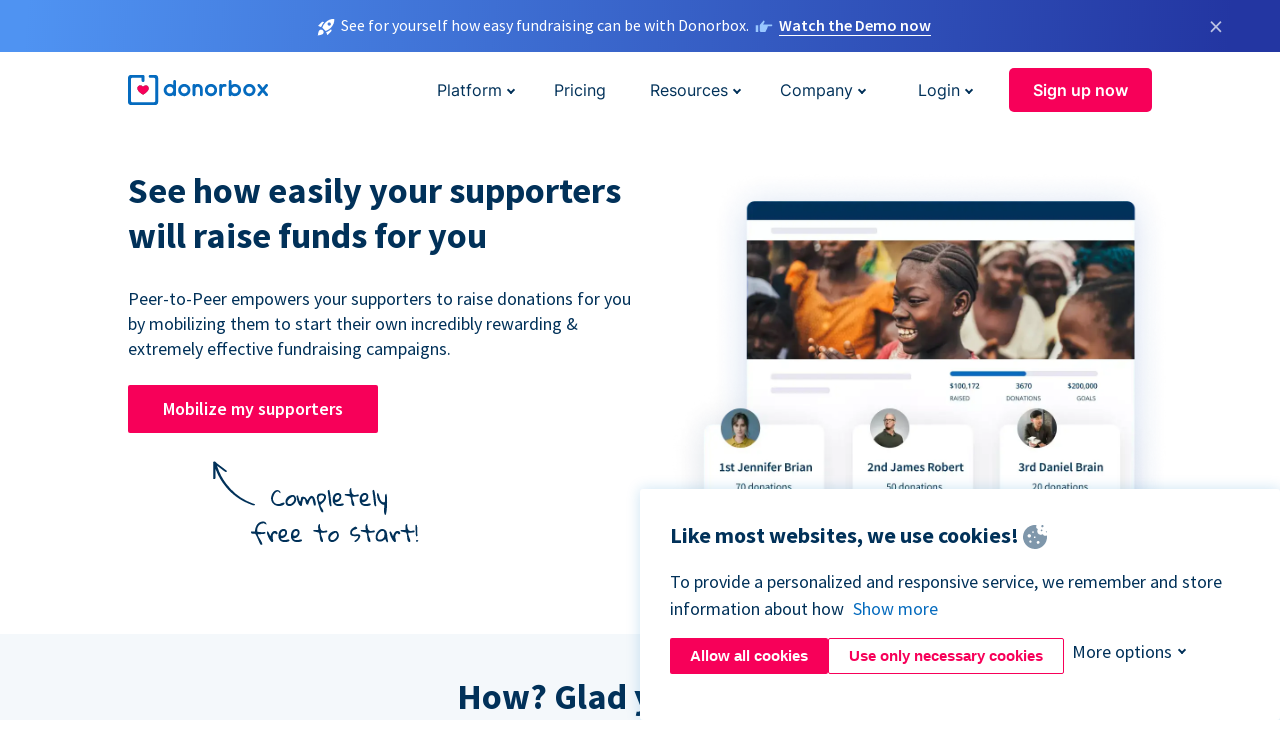

--- FILE ---
content_type: text/html; charset=utf-8
request_url: https://donorbox.org/peer-to-peer-fundraising?original_url=https%3A%2F%2Fdonorbox.org%2F%3Futm_source%3DPoweredby%26utm_campaign%3DAaron%2BFund%26utm_content%3D37356%26utm_org%3DAaron%2BM.%2BStone%2BMemorial%2BFund&utm_campaign=Aaron+Fund&utm_content=37356&utm_source=Poweredby
body_size: 13249
content:
<!DOCTYPE html><html lang="en"><head><link rel="preconnect" href="https://www.googletagmanager.com"/><link rel="preconnect" href="https://google.com"/><link rel="preconnect" href="https://googleads.g.doubleclick.net"/><link rel="preconnect" href="https://www.facebook.com"/><link rel="preconnect" href="https://connect.facebook.net"/><link rel="preconnect" href="https://cdn.heapanalytics.com"/><link rel="dns-prefetch" href="https://www.googletagmanager.com"/><link rel="dns-prefetch" href="https://google.com"/><link rel="dns-prefetch" href="https://googleads.g.doubleclick.net"/><link rel="dns-prefetch" href="https://www.facebook.com"/><link rel="dns-prefetch" href="https://connect.facebook.net"/><link rel="dns-prefetch" href="https://cdn.heapanalytics.com"/><script>
  (function(w,d,s,l,i){w[l]=w[l]||[];w[l].push({'gtm.start':
      new Date().getTime(),event:'gtm.js'});var f=d.getElementsByTagName(s)[0],
    j=d.createElement(s),dl=l!='dataLayer'?'&l='+l:'';j.async=true;j.src=
    'https://www.googletagmanager.com/gtm.js?id='+i+dl;f.parentNode.insertBefore(j,f);
  })(window,document,'script','dataLayer','GTM-NWL3C83');
</script><script type="text/javascript" id="hs-script-loader" async defer src="//js.hs-scripts.com/7947408.js"></script><meta charset="utf-8"/><link rel="canonical" href="https://donorbox.org/peer-to-peer-fundraising"/><title>Peer to Peer Fundraising Platform Made Simple - Start with Donorbox</title><meta name="viewport" content="initial-scale=1.0"/><meta name="description" content="Improve your fundraising campaigns with peer-to-peer fundraising! Encourage your supporters to amplify the impact of your donations and initiatives."/><meta name="keywords" content="Peer to Peer Fundraising, Peer to Peer fundraising platform, Peer to Peer fundraising software"/><meta property="og:type" content="website"/><meta property="og:site_name" content="Donorbox"/><meta property="og:title" content="Peer to Peer Fundraising Platform Made Simple - Start with Donorbox"/><meta property="og:description" content="Improve your fundraising campaigns with peer-to-peer fundraising! Encourage your supporters to amplify the impact of your donations and initiatives."/><meta property="og:image" content="https://donorbox.org/landing_pages_assets/new-landing-pages/meta-images/home-7f2d68aaa66ab38667597d199072cb7cfc72fddee878fe425c74f91f17e1bd47.jpg"/><meta name="twitter:title" content="Peer to Peer Fundraising Platform Made Simple - Start with Donorbox"/><meta name="twitter:description" content="Improve your fundraising campaigns with peer-to-peer fundraising! Encourage your supporters to amplify the impact of your donations and initiatives."/><meta name="twitter:image" content="https://donorbox.org/landing_pages_assets/new-landing-pages/meta-images/home-7f2d68aaa66ab38667597d199072cb7cfc72fddee878fe425c74f91f17e1bd47.jpg"/><meta name="twitter:card" content="summary_large_image"><link rel="manifest" href="/manifest.json"/><meta name="theme-color" content="#ffffff"/><meta name="msapplication-TileColor" content="#ffffff"/><meta name="msapplication-TileImage" content="/ms-icon-144x144.png"/><link rel="icon" type="image/x-icon" href="/favicon-16x16.png" sizes="16x16"/><link rel="icon" type="image/x-icon" href="/favicon-32x32.png" sizes="32x32"/><link rel="icon" type="image/x-icon" href="/favicon-96x96.png" sizes="96x96"/><link rel="apple-touch-icon" sizes="57x57" href="/apple-icon-57x57.png"/><link rel="apple-touch-icon" sizes="60x60" href="/apple-icon-60x60.png"/><link rel="apple-touch-icon" sizes="72x72" href="/apple-icon-72x72.png"/><link rel="apple-touch-icon" sizes="76x76" href="/apple-icon-76x76.png"/><link rel="apple-touch-icon" sizes="114x114" href="/apple-icon-114x114.png"/><link rel="apple-touch-icon" sizes="120x120" href="/apple-icon-120x120.png"/><link rel="apple-touch-icon" sizes="144x144" href="/apple-icon-144x144.png"/><link rel="apple-touch-icon" sizes="152x152" href="/apple-icon-152x152.png"/><link rel="apple-touch-icon" sizes="180x180" href="/apple-icon-180x180.png"/><link rel="icon" type="image/png" sizes="192x192" href="/android-icon-192x192.png"/><!--[if IE]><link href="/landing_pages_assets/sans-pro/regular-1b01f058419a6785ee98b1de8a8604871d53552aa677b16f401d440def8e8a83.eot" as="font" crossorigin="anonymous"><link href="/landing_pages_assets/sans-pro/semibold-048f420980b42d9b3569a8ea826e9ba97b0d882b56ce5a20e3d9acabe1fb7214.eot" as="font" crossorigin="anonymous"><link href="/landing_pages_assets/sans-pro/bold-d5374547beba86fc76521d5b16944f8ad313b955b65b28d4b89aa61a0f0cbb0d.eot" as="font" crossorigin="anonymous"><![endif]--><link rel="preload" href="/landing_pages_assets/sans-pro/regular-506df6d11eb8bd950dea2b0b1e69397bc4410daeec6ba5aab4ad41e3386996d2.woff2" as="font" type="font/woff2" crossorigin="anonymous" fetchpriority="high"><link rel="preload" href="/landing_pages_assets/sans-pro/semibold-2b125f39737026068a5de4414fdd71a08ad6b3ea0e8e5f5bc97fa5607fdc3937.woff2" as="font" type="font/woff2" crossorigin="anonymous" fetchpriority="high"><link rel="preload" href="/landing_pages_assets/sans-pro/bold-6f023c1792d701dc7e4b79d25d86adf69729fff2700c4eb85b1dcb0d33fbe5c4.woff2" as="font" type="font/woff2" crossorigin="anonymous" fetchpriority="high"><link rel="stylesheet preload" href="/landing_pages_assets/application-1670ab9912a1310ac2cc1e60aa92ded4010d45d314c8e2ec635210bf398ee762.css" media="all" as="style"/><!--[if lt IE 9]><script src="/landing_pages_assets/html5shiv.min-d9d619c5ff86e7cd908717476b6b86ecce6faded164984228232ac9ba2ccbf54.js" defer="defer"></script><link rel="stylesheet preload" href="/landing_pages_assets/application-ie-6348f8c6e18cc67ca7ffb537dc32222cdad4817d60777f38383a51934ae80c61.css" media="all" as="style"/><![endif]--><link rel="stylesheet preload" href="/landing_pages_assets/application-safari-918323572d70c4e57c897471611ef8e889c75652c5deff2b20b3aa5fe0856642.css" media="all" as="style"/><script type="application/ld+json">
{
  "@context": "https://schema.org",
  "@type": "FAQPage",
  "mainEntity": [{
    "@type": "Question",
    "name": "How does peer-to-peer fundraising work?",
    "acceptedAnswer": {
      "@type": "Answer",
      "text": "Have you noticed that you’re more likely to buy an item if a friend or family member recommends it? That is precisely how peer-to-peer fundraising works! <br><br> Nonprofits set up fundraising campaigns - typically for specific programs and projects - and then encourage supporters to create their fundraising page connected to this campaign. These peer-to-peer fundraisers then share their pages with their networks, spreading awareness and bringing in new donors. <br><br> Donorbox makes this easy with customizable donation pages for nonprofits and donors. Donors can easily create their own fundraising pages, share how they’ve been impacted by the organization, and include pictures of them at a fundraising event or volunteer activity. After hearing about their friend or family member’s involvement with your nonprofit, people will be more likely to visit your website, learn about your cause and programs, and give!"
    }
  },{
    "@type": "Question",
    "name": "Why is Donorbox an effective peer-to-peer fundraising platform?",
    "acceptedAnswer": {
      "@type": "Answer",
      "text": "Donorbox stands out from competitors with an innovative peer-to-peer fundraising platform for all. The company provides free webpage hosting for organizations and individuals without a website and step-by-step onboarding instructions to ensure success. <br><br> With no set-up fees, monthly fees, or contracts, Donorbox’s peer-to-peer fundraising platform is affordable and accessible while still offering powerful tools that help you raise more for your mission. In only a few simple steps, your nonprofit can create a campaign to share with supporters."
    }
  },{
    "@type": "Question",
    "name": "How do my supporters sign up to fundraise on my behalf?",
    "acceptedAnswer": {
      "@type": "Answer",
      "text": "Donorbox makes it easy for donors and volunteers to set up their own campaign page and fundraise on your behalf. After creating your organization’s campaign, click on the “Invite Fundraisers” button, and you’ll be taken to your fundraisers list. Choose the supporters you think best fit this role and invite them with a simple click of the button. <br><br> Your donors will receive an email invitation with a link to create their own campaign fundraising page. They can choose a fundraising goal and add pictures and stories about why they support your cause and campaign. Now, they’re ready to share their page via email and social media and watch the donations come in! <br><br> You also have the option to allow anyone to sign up to fundraise for your organization by adding an “I want to fundraise for this” button to your campaign. Your nonprofit still has the option to review and approve any fundraisers who wish to join your ranks!"
    }
  },{
    "@type": "Question",
    "name": "How can I encourage supporters to fundraise on my behalf?",
    "acceptedAnswer": {
      "@type": "Answer",
      "text": "Before you start, it’s best to personally reach out to a handful of supporters you think would be good at this type of campaign. After that, you can invite all of your donors and volunteers to become fundraisers with an email and link to set up their own campaign page. Make it easy for these individuals to set up a fundraising page with training, onboarding, and fundraising templates. <br><br> Entice more participation with fundraising games and competitions that offer prizes to the fundraiser that raises the most and collects the most donations! <br><br> Once your campaign begins, track your success and make sure you send regular updates on how the campaign is doing, who is winning any competitions, and any changes or newsworthy information on your programs. <br><br> Don’t forget to thank your fundraisers and donors when the campaign ends. Let them know how much they helped raise and how that will impact the cause and your organization!"
    }
  }]
}
</script><script type="application/ld+json">
    {
      "@context": "https://schema.org/",
      "@type": "WebApplication",
      "applicationCategory": "https://schema.org/WebApplication",
      "name": "Donorbox",
      "operatingSystem": "all",
      "screenshot": "'https://donorbox.org/donation-form-1.png') %>",
      "creator": {
        "@type": "Organization",
        "url":"https://donorbox.org/",
        "name": "Donorbox",
        "logo": {
          "@type":"ImageObject",
          "url":"https://donorbox.org/landing_pages_assets/new-landing-pages/donorbox-logo-f8e4c600e9059ec561ebaa2c74695f32b6f344fdb23207623632b1400a76d27f.svg"
        }
      },
      "aggregateRating": {
        "@type": "AggregateRating",
        "ratingValue": "4.85",
        "reviewCount": "191"
      },
      "offers": {
        "@type": "AggregateOffer",
        "offeredBy": {
          "@type": "Organization",
          "name":"Donorbox"
        },
        "lowPrice": 0,
        "highPrice": 475,
        "offerCount": 4,
        "priceCurrency": "USD",
        "priceSpecification": [
          {
            "@type": "UnitPriceSpecification",
            "price": 0,
            "priceCurrency": "USD",
            "name": "Donorbox Grow Standard"
          },
          {
            "@type": "UnitPriceSpecification",
            "price": 139,
            "priceCurrency": "USD",
            "name": "Donorbox Grow Pro"
          },
          {
            "@type": "UnitPriceSpecification",
            "price": 250,
            "priceCurrency": "USD",
            "name": "Donorbox Premium Edge"
          },
          {
            "@type": "UnitPriceSpecification",
            "price": 475,
            "priceCurrency": "USD",
            "name": "Donorbox Premium Signature"
          }
        ]
      }
    }
  </script><script type="text/javascript">
  var kjs = window.kjs || function (a) {
    var c = { apiKey: a.apiKey };
    var d = document;
    setTimeout(function () {
      var b = d.createElement("script");
      b.src = a.url || "https://cdn.kiflo.com/k.js", d.getElementsByTagName("script")[0].parentNode.appendChild(b)
    });
    return c;
  }({ apiKey: "9c8f407a-8b34-4e16-b4c3-7933b4d7757e" });
</script></head><body id="application_peer_to_peer_fundraising" class="application peer_to_peer_fundraising en" data-namespace="" data-controller="application" data-action="peer_to_peer_fundraising" data-locale="en"><noscript><iframe src="https://www.googletagmanager.com/ns.html?id=GTM-NWL3C83" height="0" width="0" style="display:none;visibility:hidden"></iframe></noscript><div id="sticky_bar" class="sticky-nav-bar d-none"><p><img alt="See for yourself how easy fundraising can be with Donorbox." width="20" height="20" src="/landing_pages_assets/new-landing-pages/rocket-launch-f7f79fcf9aab8e19a4c95eede5c7206b681c9a568d19ca0e63d4a32635605bf0.svg"/><span>See for yourself how easy fundraising can be with Donorbox.</span><img id="right_hand_icon" alt="See for yourself how easy fundraising can be with Donorbox." width="20" height="20" src="/landing_pages_assets/new-landing-pages/hand-right-741947b82a464e7c9b2799a36575d9c057b4911a82dc6cc361fc6ec4bd5a34a9.svg"/><a target="_blank" rel="nofollow" href="https://donorbox.org/on-demand-demo-form/?utm_campaign=topbar">Watch the Demo now</a></p><div><span id="sticky_bar_close_icon">&times;</span></div></div><header id="app_header" class="en"><a id="donorbox_logo" href="/?original_url=https%3A%2F%2Fdonorbox.org%2F%3Futm_source%3DPoweredby%26utm_campaign%3DAaron%2BFund%26utm_content%3D37356%26utm_org%3DAaron%2BM.%2BStone%2BMemorial%2BFund&amp;utm_campaign=Aaron+Fund&amp;utm_content=37356&amp;utm_source=Poweredby"><img title="Donorbox logo" alt="Donorbox logo" width="140" height="40" onerror="this.src=&#39;https://donorbox-www.herokuapp.com/landing_pages_assets/new-landing-pages/donorbox-logo-b007498227b575bbca83efad467e73805837c02601fc3d2da33ab7fc5772f1d0.svg&#39;" src="/landing_pages_assets/new-landing-pages/donorbox-logo-b007498227b575bbca83efad467e73805837c02601fc3d2da33ab7fc5772f1d0.svg"/></a><input id="menu_toggle" type="checkbox" name="menu_toggle" aria-label="Toggle menu"><label for="menu_toggle" aria-label="Toggle menu"></label><nav><div id="nav_dropdown_platform" aria-labelledby="nav_platform_menu_title"><p id="nav_platform_menu_title" class="menu_title"><a href="javascript:void(0)">Platform</a></p><div class="submenu"><ul id="features_nav_list"><li><p>Fundrasing Features</p></li><li><a data-icon="all-features" href="/features?original_url=https%3A%2F%2Fdonorbox.org%2F%3Futm_source%3DPoweredby%26utm_campaign%3DAaron%2BFund%26utm_content%3D37356%26utm_org%3DAaron%2BM.%2BStone%2BMemorial%2BFund&amp;utm_campaign=Aaron+Fund&amp;utm_content=37356&amp;utm_source=Poweredby">All features</a></li><li><a data-icon="quick-donate" href="/quick-donate?original_url=https%3A%2F%2Fdonorbox.org%2F%3Futm_source%3DPoweredby%26utm_campaign%3DAaron%2BFund%26utm_content%3D37356%26utm_org%3DAaron%2BM.%2BStone%2BMemorial%2BFund&amp;utm_campaign=Aaron+Fund&amp;utm_content=37356&amp;utm_source=Poweredby">QuickDonate™ Donor Portal</a></li><li><a data-icon="donation-forms" href="/donation-forms?original_url=https%3A%2F%2Fdonorbox.org%2F%3Futm_source%3DPoweredby%26utm_campaign%3DAaron%2BFund%26utm_content%3D37356%26utm_org%3DAaron%2BM.%2BStone%2BMemorial%2BFund&amp;utm_campaign=Aaron+Fund&amp;utm_content=37356&amp;utm_source=Poweredby">Donation Forms</a></li><li><a data-icon="events" href="/events?original_url=https%3A%2F%2Fdonorbox.org%2F%3Futm_source%3DPoweredby%26utm_campaign%3DAaron%2BFund%26utm_content%3D37356%26utm_org%3DAaron%2BM.%2BStone%2BMemorial%2BFund&amp;utm_campaign=Aaron+Fund&amp;utm_content=37356&amp;utm_source=Poweredby">Events</a></li><li><a data-icon="donation-pages" href="/donation-pages?original_url=https%3A%2F%2Fdonorbox.org%2F%3Futm_source%3DPoweredby%26utm_campaign%3DAaron%2BFund%26utm_content%3D37356%26utm_org%3DAaron%2BM.%2BStone%2BMemorial%2BFund&amp;utm_campaign=Aaron+Fund&amp;utm_content=37356&amp;utm_source=Poweredby">Donation Pages</a></li><li><a data-icon="recurring-donations" href="/recurring-donations?original_url=https%3A%2F%2Fdonorbox.org%2F%3Futm_source%3DPoweredby%26utm_campaign%3DAaron%2BFund%26utm_content%3D37356%26utm_org%3DAaron%2BM.%2BStone%2BMemorial%2BFund&amp;utm_campaign=Aaron+Fund&amp;utm_content=37356&amp;utm_source=Poweredby">Recurring Donations</a></li><li><a data-icon="p2p" href="/peer-to-peer-fundraising?original_url=https%3A%2F%2Fdonorbox.org%2F%3Futm_source%3DPoweredby%26utm_campaign%3DAaron%2BFund%26utm_content%3D37356%26utm_org%3DAaron%2BM.%2BStone%2BMemorial%2BFund&amp;utm_campaign=Aaron+Fund&amp;utm_content=37356&amp;utm_source=Poweredby">Peer-to-Peer</a></li><li><a data-icon="donor-management" href="/donor-management?original_url=https%3A%2F%2Fdonorbox.org%2F%3Futm_source%3DPoweredby%26utm_campaign%3DAaron%2BFund%26utm_content%3D37356%26utm_org%3DAaron%2BM.%2BStone%2BMemorial%2BFund&amp;utm_campaign=Aaron+Fund&amp;utm_content=37356&amp;utm_source=Poweredby">Donor Management</a></li><li><a data-icon="memberships" href="/memberships?original_url=https%3A%2F%2Fdonorbox.org%2F%3Futm_source%3DPoweredby%26utm_campaign%3DAaron%2BFund%26utm_content%3D37356%26utm_org%3DAaron%2BM.%2BStone%2BMemorial%2BFund&amp;utm_campaign=Aaron+Fund&amp;utm_content=37356&amp;utm_source=Poweredby">Memberships</a></li><li><a data-icon="text-to-give" href="/text-to-give?original_url=https%3A%2F%2Fdonorbox.org%2F%3Futm_source%3DPoweredby%26utm_campaign%3DAaron%2BFund%26utm_content%3D37356%26utm_org%3DAaron%2BM.%2BStone%2BMemorial%2BFund&amp;utm_campaign=Aaron+Fund&amp;utm_content=37356&amp;utm_source=Poweredby">Text-to-Give</a></li><li><a data-icon="crowdfunding" href="/crowdfunding-platform?original_url=https%3A%2F%2Fdonorbox.org%2F%3Futm_source%3DPoweredby%26utm_campaign%3DAaron%2BFund%26utm_content%3D37356%26utm_org%3DAaron%2BM.%2BStone%2BMemorial%2BFund&amp;utm_campaign=Aaron+Fund&amp;utm_content=37356&amp;utm_source=Poweredby">Crowdfunding</a></li></ul><ul id="products_nav_list"><li><p>Product</p></li><li><a data-icon="crm" href="/nonprofit-crm?original_url=https%3A%2F%2Fdonorbox.org%2F%3Futm_source%3DPoweredby%26utm_campaign%3DAaron%2BFund%26utm_content%3D37356%26utm_org%3DAaron%2BM.%2BStone%2BMemorial%2BFund&amp;utm_campaign=Aaron+Fund&amp;utm_content=37356&amp;utm_source=Poweredby">CRM</a></li><li><a data-icon="donorbox-live" href="/live-kiosk?original_url=https%3A%2F%2Fdonorbox.org%2F%3Futm_source%3DPoweredby%26utm_campaign%3DAaron%2BFund%26utm_content%3D37356%26utm_org%3DAaron%2BM.%2BStone%2BMemorial%2BFund&amp;utm_campaign=Aaron+Fund&amp;utm_content=37356&amp;utm_source=Poweredby">Donorbox Live™ Kiosk</a></li><li><a data-icon="tap-to-donate" href="/tap-to-donate?original_url=https%3A%2F%2Fdonorbox.org%2F%3Futm_source%3DPoweredby%26utm_campaign%3DAaron%2BFund%26utm_content%3D37356%26utm_org%3DAaron%2BM.%2BStone%2BMemorial%2BFund&amp;utm_campaign=Aaron+Fund&amp;utm_content=37356&amp;utm_source=Poweredby">Tap to Donate</a></li><li><a data-icon="jay-ai" href="/jay-ai?original_url=https%3A%2F%2Fdonorbox.org%2F%3Futm_source%3DPoweredby%26utm_campaign%3DAaron%2BFund%26utm_content%3D37356%26utm_org%3DAaron%2BM.%2BStone%2BMemorial%2BFund&amp;utm_campaign=Aaron+Fund&amp;utm_content=37356&amp;utm_source=Poweredby">Jay·AI</a></li><li><a data-icon="integrations" href="/integrations?original_url=https%3A%2F%2Fdonorbox.org%2F%3Futm_source%3DPoweredby%26utm_campaign%3DAaron%2BFund%26utm_content%3D37356%26utm_org%3DAaron%2BM.%2BStone%2BMemorial%2BFund&amp;utm_campaign=Aaron+Fund&amp;utm_content=37356&amp;utm_source=Poweredby">Integrations</a></li></ul><div id="premium_nav_block"><img alt="Premium" width="255" height="30" src="/landing_pages_assets/new-landing-pages/top-header/donorbox-premium-logo-8d6bede1eb7846c4ee4690f7bf7bb979b01a5fedd4905af9bcb73886af2153bf.svg"/><dl><dt>Unleash Your Donation Potential</dt><dd> Personalized support and advanced tools to maximize your impact. <a class="learn-more-link" href="/premium?original_url=https%3A%2F%2Fdonorbox.org%2F%3Futm_source%3DPoweredby%26utm_campaign%3DAaron%2BFund%26utm_content%3D37356%26utm_org%3DAaron%2BM.%2BStone%2BMemorial%2BFund&amp;utm_campaign=Aaron+Fund&amp;utm_content=37356&amp;utm_source=Poweredby">Learn More</a></dd></dl></div></div></div><a id="nav_link_pricing" href="/pricing?original_url=https%3A%2F%2Fdonorbox.org%2F%3Futm_source%3DPoweredby%26utm_campaign%3DAaron%2BFund%26utm_content%3D37356%26utm_org%3DAaron%2BM.%2BStone%2BMemorial%2BFund&amp;utm_campaign=Aaron+Fund&amp;utm_content=37356&amp;utm_source=Poweredby">Pricing</a><div id="nav_dropdown_resources" aria-labelledby="nav_resources_menu_title"><p id="nav_resources_menu_title" class="menu_title"><a href="javascript:void(0)">Resources</a></p><div class="submenu"><ul id="learning_nav_list"><li><p>Learn</p></li><li><a target="_blank" data-icon="blog" href="https://donorbox.org/nonprofit-blog">Blog</a></li><li><a target="_blank" rel="external noopener" data-icon="template" href="https://library.donorbox.org/">Guides &amp; Templates</a></li><li><a target="_blank" rel="external noopener" data-icon="webinars" href="https://webinars.donorbox.org/">Webinars</a></li><li><a data-icon="case-studies" href="/case-studies?original_url=https%3A%2F%2Fdonorbox.org%2F%3Futm_source%3DPoweredby%26utm_campaign%3DAaron%2BFund%26utm_content%3D37356%26utm_org%3DAaron%2BM.%2BStone%2BMemorial%2BFund&amp;utm_campaign=Aaron+Fund&amp;utm_content=37356&amp;utm_source=Poweredby">Case Studies</a></li><li><a target="_blank" rel="external noopener" data-icon="podcast" href="https://podcasts.apple.com/us/podcast/the-nonprofit-podcast/id1483848924">Podcast</a></li></ul><ul id="use_cases_nav_list"><li><p>Donorbox for</p></li><li><a href="/animal-fundraising?original_url=https%3A%2F%2Fdonorbox.org%2F%3Futm_source%3DPoweredby%26utm_campaign%3DAaron%2BFund%26utm_content%3D37356%26utm_org%3DAaron%2BM.%2BStone%2BMemorial%2BFund&amp;utm_campaign=Aaron+Fund&amp;utm_content=37356&amp;utm_source=Poweredby">Animal Welfare</a></li><li><a href="/arts-fundraising?original_url=https%3A%2F%2Fdonorbox.org%2F%3Futm_source%3DPoweredby%26utm_campaign%3DAaron%2BFund%26utm_content%3D37356%26utm_org%3DAaron%2BM.%2BStone%2BMemorial%2BFund&amp;utm_campaign=Aaron+Fund&amp;utm_content=37356&amp;utm_source=Poweredby">Arts &amp; Culture</a></li><li><a href="/church-fundraising?original_url=https%3A%2F%2Fdonorbox.org%2F%3Futm_source%3DPoweredby%26utm_campaign%3DAaron%2BFund%26utm_content%3D37356%26utm_org%3DAaron%2BM.%2BStone%2BMemorial%2BFund&amp;utm_campaign=Aaron+Fund&amp;utm_content=37356&amp;utm_source=Poweredby">Christianity</a></li><li><a href="/university-fundraising?original_url=https%3A%2F%2Fdonorbox.org%2F%3Futm_source%3DPoweredby%26utm_campaign%3DAaron%2BFund%26utm_content%3D37356%26utm_org%3DAaron%2BM.%2BStone%2BMemorial%2BFund&amp;utm_campaign=Aaron+Fund&amp;utm_content=37356&amp;utm_source=Poweredby">Education</a></li><li><a href="/fundraising-for-islamic-charities?original_url=https%3A%2F%2Fdonorbox.org%2F%3Futm_source%3DPoweredby%26utm_campaign%3DAaron%2BFund%26utm_content%3D37356%26utm_org%3DAaron%2BM.%2BStone%2BMemorial%2BFund&amp;utm_campaign=Aaron+Fund&amp;utm_content=37356&amp;utm_source=Poweredby">Islam</a></li><li><a href="/jewish-fundraising?original_url=https%3A%2F%2Fdonorbox.org%2F%3Futm_source%3DPoweredby%26utm_campaign%3DAaron%2BFund%26utm_content%3D37356%26utm_org%3DAaron%2BM.%2BStone%2BMemorial%2BFund&amp;utm_campaign=Aaron+Fund&amp;utm_content=37356&amp;utm_source=Poweredby">Judaism</a></li><li><a href="/journalism-fundraising?original_url=https%3A%2F%2Fdonorbox.org%2F%3Futm_source%3DPoweredby%26utm_campaign%3DAaron%2BFund%26utm_content%3D37356%26utm_org%3DAaron%2BM.%2BStone%2BMemorial%2BFund&amp;utm_campaign=Aaron+Fund&amp;utm_content=37356&amp;utm_source=Poweredby">Journalism</a></li><li><a href="/medical-research-fundraising?original_url=https%3A%2F%2Fdonorbox.org%2F%3Futm_source%3DPoweredby%26utm_campaign%3DAaron%2BFund%26utm_content%3D37356%26utm_org%3DAaron%2BM.%2BStone%2BMemorial%2BFund&amp;utm_campaign=Aaron+Fund&amp;utm_content=37356&amp;utm_source=Poweredby">Healthcare</a></li><li><a href="/political-fundraising?original_url=https%3A%2F%2Fdonorbox.org%2F%3Futm_source%3DPoweredby%26utm_campaign%3DAaron%2BFund%26utm_content%3D37356%26utm_org%3DAaron%2BM.%2BStone%2BMemorial%2BFund&amp;utm_campaign=Aaron+Fund&amp;utm_content=37356&amp;utm_source=Poweredby">Politics</a></li><li><a href="/temple-fundraising?original_url=https%3A%2F%2Fdonorbox.org%2F%3Futm_source%3DPoweredby%26utm_campaign%3DAaron%2BFund%26utm_content%3D37356%26utm_org%3DAaron%2BM.%2BStone%2BMemorial%2BFund&amp;utm_campaign=Aaron+Fund&amp;utm_content=37356&amp;utm_source=Poweredby">Temples</a></li></ul><ul id="support_nav_list"><li><p>Support</p></li><li><a target="_blank" rel="external noopener" data-icon="onboarding" href="https://academy.donorbox.org/p/donorbox-onboarding">Onboarding Guide</a></li><li><a target="_blank" rel="external noopener" data-icon="help-center" href="https://donorbox.zendesk.com/hc/en-us">Help Center</a></li><li><a data-icon="contact-us" href="/contact?original_url=https%3A%2F%2Fdonorbox.org%2F%3Futm_source%3DPoweredby%26utm_campaign%3DAaron%2BFund%26utm_content%3D37356%26utm_org%3DAaron%2BM.%2BStone%2BMemorial%2BFund&amp;utm_campaign=Aaron+Fund&amp;utm_content=37356&amp;utm_source=Poweredby">Contact Us</a></li><li><a data-icon="sales" href="/contact-sales?original_url=https%3A%2F%2Fdonorbox.org%2F%3Futm_source%3DPoweredby%26utm_campaign%3DAaron%2BFund%26utm_content%3D37356%26utm_org%3DAaron%2BM.%2BStone%2BMemorial%2BFund&amp;utm_campaign=Aaron+Fund&amp;utm_content=37356&amp;utm_source=Poweredby">Sales</a></li><li><a data-icon="security" href="/security?original_url=https%3A%2F%2Fdonorbox.org%2F%3Futm_source%3DPoweredby%26utm_campaign%3DAaron%2BFund%26utm_content%3D37356%26utm_org%3DAaron%2BM.%2BStone%2BMemorial%2BFund&amp;utm_campaign=Aaron+Fund&amp;utm_content=37356&amp;utm_source=Poweredby">Security</a></li></ul><div id="nav_feature_blog_post"><article><p>FEATURED BLOG POST</p><a target="_blank" rel="external noopener" href="https://donorbox.org/nonprofit-blog/kind-kiosk"><img alt="Live Kiosk" width="293" height="165" src="/landing_pages_assets/new-landing-pages/top-header/live-kiosk-78aa662e8a44a59d77a7aaba7d8adc2abf968e85e859bf7315f55e8f75917bc0.png"/><dl><dt>Donorbox Live™ Kiosk vs. Kind Kiosk</dt><dd>Looking for the best donation kiosk solution for your organization?</dd></dl></a></article></div></div></div><div id="nav_dropdown_company" aria-labelledby="nav_company_menu_title"><p id="nav_company_menu_title" class="menu_title"><a href="javascript:void(0)">Company</a></p><div class="submenu"><ul><li><a href="/about-us?original_url=https%3A%2F%2Fdonorbox.org%2F%3Futm_source%3DPoweredby%26utm_campaign%3DAaron%2BFund%26utm_content%3D37356%26utm_org%3DAaron%2BM.%2BStone%2BMemorial%2BFund&amp;utm_campaign=Aaron+Fund&amp;utm_content=37356&amp;utm_source=Poweredby">About Us</a></li><li><a target="_blank" rel="external noopener" href="https://boards.greenhouse.io/donorbox">Careers</a></li><li><a href="/affiliate-partner-program?original_url=https%3A%2F%2Fdonorbox.org%2F%3Futm_source%3DPoweredby%26utm_campaign%3DAaron%2BFund%26utm_content%3D37356%26utm_org%3DAaron%2BM.%2BStone%2BMemorial%2BFund&amp;utm_campaign=Aaron+Fund&amp;utm_content=37356&amp;utm_source=Poweredby">Partnerships</a></li></ul></div></div><div id="nav_dropdown_login" aria-labelledby="nav_login_menu_title"><p id="nav_login_menu_title" class="menu_title"><a href="javascript:void(0)">Login</a></p><div class="submenu"><ul><li><a id="nav_menu_org_signin_link" href="https://donorbox.org/org_session/new">Org Login</a></li><li><a id="nav_menu_donor_signin_link" href="https://donorbox.org/user_session/new">Donor Login</a></li></ul></div></div><a id="nav_menu_org_signup_link" role="button" class="button" href="https://donorbox.org/orgs/new?original_url=https%3A%2F%2Fdonorbox.org%2F%3Futm_source%3DPoweredby%26utm_campaign%3DAaron%2BFund%26utm_content%3D37356%26utm_org%3DAaron%2BM.%2BStone%2BMemorial%2BFund&amp;utm_campaign=Aaron+Fund&amp;utm_content=37356&amp;utm_source=Poweredby">Sign up now</a></nav></header><main><section id="donorbox_peer_to_peer_fundraising" class="state_of_the_art"><h1>See how easily your supporters will raise funds for you</h1><p>Peer-to-Peer empowers your supporters to raise donations for you by mobilizing them to start their own incredibly rewarding &amp; extremely effective fundraising campaigns.</p><a role="button" class="button signup-for-free-button" href="https://donorbox.org/orgs/new?original_url=https%3A%2F%2Fdonorbox.org%2F%3Futm_source%3DPoweredby%26utm_campaign%3DAaron%2BFund%26utm_content%3D37356%26utm_org%3DAaron%2BM.%2BStone%2BMemorial%2BFund&amp;utm_campaign=Aaron+Fund&amp;utm_content=37356&amp;utm_source=Poweredby">Mobilize my supporters</a><img src="/landing_pages_blobs/images/home/free-to-start-up.svg" class="skip-lazy free-to-start" width="241" height="123" title="Free to start" alt="Free to start"/><picture><source type="image/webp" srcset="/landing_pages_blobs/images/peer-to-peer/hero.webp "/><source type="image/png" srcset="/landing_pages_blobs/images/peer-to-peer/hero.png "/><img src="/landing_pages_blobs/images/peer-to-peer/hero.png" class="skip-lazy" width="412" height="420" title="Peer to Peer fundraising" alt="Peer to Peer fundraising"/></picture></section><section id="how_glad_you_asked"><h2>How? Glad you asked...</h2><article><h3>Your part</h3><p>You&#39;ll start a campaign—inviting supporters to create donation pages that share your mission and raise money for your cause.</p></article><article><h3>Their part</h3><p>Supporters will create fun, personalized donation pages—sharing them with friends, family, and co-workers.</p></article><article><h3>Our part</h3><p>Donorbox will not only supply you with free webpage hosting, we&#39;ll help guide your campaigns to success with onboarding emails, actionable courses, and ready-to-use templates.</p></article><a role="button" class="button signup-for-free-button" href="https://donorbox.org/orgs/new?original_url=https%3A%2F%2Fdonorbox.org%2F%3Futm_source%3DPoweredby%26utm_campaign%3DAaron%2BFund%26utm_content%3D37356%26utm_org%3DAaron%2BM.%2BStone%2BMemorial%2BFund&amp;utm_campaign=Aaron+Fund&amp;utm_content=37356&amp;utm_source=Poweredby">Turn my supporters into fundraisers</a></section><section id="tap_into_the_power_of_collective"><h2>The overworked nonprofit&#39;s way to more revenue</h2><h3>Do you feel stretched too thin on fundraising resources?</h3><p>Peer-to-Peer gives you the power to outsource a significant amount of your annual revenue. <br/> With a little work getting started, and helpful guidance from us, you'll be able to turn your supporters into fundraisers.</p><section id="invite_donors_to_fundraise_for_your_mission"><h3>Expand your network of donors</h3><p>Relying on the people you can reach alone means missing out on donations.</p><p>Peer-to-Peer gives you a way to reach people you would otherwise miss by casting a wider net to your supporters' friends, family, and coworkers.</p><picture><source type="image/webp" srcset="/landing_pages_blobs/images/peer-to-peer/fundraising-campaign.webp "/><source type="image/png" srcset="/landing_pages_blobs/images/peer-to-peer/fundraising-campaign.png "/><img src="/landing_pages_blobs/images/peer-to-peer/fundraising-campaign.png" loading="lazy" width="471" height="363" title="Expand your network of donors" alt="Expand your network of donors"/></picture></section><section id="throw_the_spotlight_on_your_cause"><h3>Let your supporters vouch for you</h3><p>Convincing donors to trust you with their money is a serious fundraising challenge.</p><p>Peer-to-Peer saves your organization from having to persuade each and every donor by letting your supporters vouch for you.</p><picture><source type="image/webp" srcset="/landing_pages_blobs/images/peer-to-peer/supporters.webp "/><source type="image/png" srcset="/landing_pages_blobs/images/peer-to-peer/supporters.png "/><img src="/landing_pages_blobs/images/peer-to-peer/supporters.png" loading="lazy" width="532" height="348" title="Let your supporters vouch for you" alt="Let your supporters vouch for you"/></picture></section><section id="power_up_with_sharability"><h3>Create a rewarding experience for all</h3><p>Engaging today's donors means making sure they feel a personal connection to your mission.</p><p>Peer-to-Peer lets supporters personalize their campaigns by adding photos, stories, goal-meters, and best of all sharing why your cause matters to them.</p><picture><source type="image/webp" srcset="/landing_pages_blobs/images/peer-to-peer/goal-meter.webp "/><source type="image/png" srcset="/landing_pages_blobs/images/peer-to-peer/goal-meter.png "/><img src="/landing_pages_blobs/images/peer-to-peer/goal-meter.png" loading="lazy" width="532" height="338" title="Create a rewarding experience for all" alt="Create a rewarding experience for all"/></picture></section></section><section id="supporters_to_amplify_impact"><h2>Uniting supporters to amplify impact</h2><p>Watch how Maya’s Hope uses Peer-to-Peer to fuel their mission.</p><div><video width="900" autoplay muted loop playsinline poster="/landing_pages_blobs/images/peer-to-peer/maya-video-thumbnail.png"><source src="/landing_pages_blobs/images/peer-to-peer/maya-video.mp4" type="video/mp4"><img src="/landing_pages_blobs/images/peer-to-peer/maya-video-thumbnail.png" width="1090" height="954" title="Uniting supporters to amplify impact" alt="Uniting supporters to amplify impact"></video><button type="button" id="supporters_to_amplify_video" class="video-popup-btn play-img" data-src="https://www.youtube.com/embed/LrY63Z-ptZ0?autoplay=1">Play</button></div></section><section id="peer_to_peer_pricing"><h2>Frustration-free pricing</h2><section><ul><li>No set-up fees</li><li>No monthly fees</li><li>No contracts</li></ul><div><article><h3>Donorbox Platform Fee</h3><dl><dt>Main campaign</dt><dd>2.95%</dd></dl><dl><dt>Supporters&#39; campaigns</dt><dd>3.95%</dd></dl></article><article><h3> Payment Processor Fee* <span>(registered nonprofits in U.S. &amp; Canada**)</span></h3><div><dl><dt>Stripe</dt><dd><span>2.2% + 30¢</span><span>Credit card processing fee</span></dd></dl><dl><dt>Via bank transfer</dt><dd><span>0.8% ($5 maximum)</span><span>ACH bank transfer fee</span></dd></dl></div><span>OR</span><div><dl><dt>PayPal / Venmo</dt><dd><span>1.99% + 49¢</span><span>Payment processing fee</span></dd></dl></div></article></div><p> *Payment processing fees are charged by third parties to deliver funds from donation forms to your bank account. <a href="/pricing?original_url=https%3A%2F%2Fdonorbox.org%2F%3Futm_source%3DPoweredby%26utm_campaign%3DAaron%2BFund%26utm_content%3D37356%26utm_org%3DAaron%2BM.%2BStone%2BMemorial%2BFund&amp;utm_campaign=Aaron+Fund&amp;utm_content=37356&amp;utm_source=Poweredby#how_payment_processing_fee_work" target="_blank">Learn more</a></p><p class="note"> **Registered organizations receive a discount on payment processing fees by using Stripe and/or PayPal. Connect one, or connect both to offer donors increased payment options. </p></section></section><section id="peer_to_peer_resources"><h2>Practical resources for Peer-to-Peer success</h2><h3>Blogs</h3><article><a target="_blank" href="https://donorbox.org/nonprofit-blog/how-to-use-donorbox-peer-to-peer-fundraising/"><picture><source type="image/webp" media="(max-width: 480px)" srcset="/landing_pages_blobs/images/peer-to-peer/resources-1-m.webp "/><source type="image/png" media="(max-width: 480px)" srcset="/landing_pages_blobs/images/peer-to-peer/resources-1-m.png "/><source type="image/webp" srcset="/landing_pages_blobs/images/peer-to-peer/resources-1.webp "/><source type="image/png" srcset="/landing_pages_blobs/images/peer-to-peer/resources-1.png "/><img src="/landing_pages_blobs/images/peer-to-peer/resources-1.png" loading="lazy" width="179" height="103" title="The Step-by-Step Guide to Using Donorbox Peer-to-Peer Fundraising" alt="The Step-by-Step Guide to Using Donorbox Peer-to-Peer Fundraising"/></picture><h3>The Step-by-Step Guide to Using Donorbox Peer-to-Peer Fundraising</h3><p>Donorbox’s peer-to-peer fundraising feature is now live. It follows the standard P2P fundraising process ...</p></a></article><article><a target="_blank" href="https://donorbox.org/nonprofit-blog/peer-to-peer-fundraising/"><picture><source type="image/webp" media="(max-width: 480px)" srcset="/landing_pages_blobs/images/peer-to-peer/resources-2-m.webp "/><source type="image/png" media="(max-width: 480px)" srcset="/landing_pages_blobs/images/peer-to-peer/resources-2-m.png "/><source type="image/webp" srcset="/landing_pages_blobs/images/peer-to-peer/resources-2.webp "/><source type="image/png" srcset="/landing_pages_blobs/images/peer-to-peer/resources-2.png "/><img src="/landing_pages_blobs/images/peer-to-peer/resources-2.png" loading="lazy" width="179" height="103" title="Peer-to-Peer Fundraising 101 | The Ultimate Nonprofit Guide" alt="Peer-to-Peer Fundraising 101 | The Ultimate Nonprofit Guide"/></picture><h3>Peer-to-Peer Fundraising 101 | The Ultimate Nonprofit Guide</h3><p>Peer-to-peer fundraising can be a savvy way to raise more money while empowering and educating your supporters ...</p></a></article><article><a target="_blank" href="https://donorbox.org/nonprofit-blog/peer-to-peer-fundraising-ideas/"><picture><source type="image/webp" media="(max-width: 480px)" srcset="/landing_pages_blobs/images/peer-to-peer/resources-3-m.webp "/><source type="image/png" media="(max-width: 480px)" srcset="/landing_pages_blobs/images/peer-to-peer/resources-3-m.png "/><source type="image/webp" srcset="/landing_pages_blobs/images/peer-to-peer/resources-3.webp "/><source type="image/png" srcset="/landing_pages_blobs/images/peer-to-peer/resources-3.png "/><img src="/landing_pages_blobs/images/peer-to-peer/resources-3.png" loading="lazy" width="179" height="103" title="11 Peer-to-Peer Fundraising Ideas to Boost Your Campaign" alt="11 Peer-to-Peer Fundraising Ideas to Boost Your Campaign"/></picture><h3>11 Peer-to-Peer Fundraising Ideas to Boost Your Campaign</h3><p>Peer-to-peer fundraising can be successful on its own or as part of a larger event. The cost of holding a peer-to-peer fundraiser is ...</p></a></article><article><a target="_blank" href="https://donorbox.org/nonprofit-blog/peer-to-peer-fundraising-best-practices/"><picture><source type="image/webp" media="(max-width: 480px)" srcset="/landing_pages_blobs/images/peer-to-peer/resources-4-m.webp "/><source type="image/png" media="(max-width: 480px)" srcset="/landing_pages_blobs/images/peer-to-peer/resources-4-m.png "/><source type="image/webp" srcset="/landing_pages_blobs/images/peer-to-peer/resources-4.webp "/><source type="image/png" srcset="/landing_pages_blobs/images/peer-to-peer/resources-4.png "/><img src="/landing_pages_blobs/images/peer-to-peer/resources-4.png" loading="lazy" width="179" height="103" title="11 Best Practices for Successful Peer-to-Peer Fundraising" alt="11 Best Practices for Successful Peer-to-Peer Fundraising"/></picture><h3>11 Best Practices for Successful Peer-to-Peer Fundraising</h3><p>Peer-to-peer fundraising has become an essential tool for nonprofits and individuals. Whether you’re an ...</p></a></article><article><a target="_blank" href="https://donorbox.org/nonprofit-blog/crowdfunding-vs-peer-to-peer/"><picture><source type="image/webp" media="(max-width: 480px)" srcset="/landing_pages_blobs/images/peer-to-peer/resources-5-m.webp "/><source type="image/png" media="(max-width: 480px)" srcset="/landing_pages_blobs/images/peer-to-peer/resources-5-m.png "/><source type="image/webp" srcset="/landing_pages_blobs/images/peer-to-peer/resources-5.webp "/><source type="image/png" srcset="/landing_pages_blobs/images/peer-to-peer/resources-5.png "/><img src="/landing_pages_blobs/images/peer-to-peer/resources-5.png" loading="lazy" width="179" height="103" title="Crowdfunding vs Peer-to-Peer Fundraising: Key Similarities and Differences" alt="Crowdfunding vs Peer-to-Peer Fundraising: Key Similarities and Differences"/></picture><h3>Crowdfunding vs Peer-to-Peer Fundraising: Key Similarities and Differences</h3><p>Is your nonprofit just starting out or is it in its early stages? Perhaps a funding source fell through? Or maybe you’re ...</p></a></article></section><section id="peer_to_peer_fundraising_video"><h3>Videos</h3><article><a data-src="https://www.youtube.com/embed/5nny-f358lg?autoplay=1&amp;rel=0" id="p2p_video_1" role="button" href="javascript:void(0);"><source type="image/webp" srcset="/landing_pages_blobs/images/peer-to-peer/video-1.webp "/><source type="image/png" srcset="/landing_pages_blobs/images/peer-to-peer/video-1.png "/><img src="/landing_pages_blobs/images/peer-to-peer/video-1.png" width="508" height="324" title="Videos" alt="Videos"/></a></article><article><a data-src="https://www.youtube.com/embed/_M8xeXbFDOI?autoplay=1&amp;rel=0" id="p2p_video_2" role="button" href="javascript:void(0);"><source type="image/webp" srcset="/landing_pages_blobs/images/peer-to-peer/video-2.webp "/><source type="image/png" srcset="/landing_pages_blobs/images/peer-to-peer/video-2.png "/><img src="/landing_pages_blobs/images/peer-to-peer/video-2.png" width="508" height="326" title="Videos" alt="Videos"/></a></article></section><section id="peer_to_peer_faq" class="faq faq-arrow"><h2>Frequently Asked Questions</h2><details><summary>How does peer-to-peer fundraising work?</summary><p> Have you noticed that you’re more likely to buy an item if a friend or family member recommends it? That is precisely how peer-to-peer fundraising works! </p><p> Nonprofits set up fundraising campaigns - typically for specific programs and projects - and then encourage supporters to create their fundraising page connected to this campaign. These peer-to-peer fundraisers then share their pages with their networks, spreading awareness and bringing in new donors. </p><p> Donorbox makes this easy with customizable donation pages for nonprofits and donors. Donors can easily create their own fundraising pages, share how they’ve been impacted by the organization, and include pictures of them at a fundraising event or volunteer activity. After hearing about their friend or family member’s involvement with your nonprofit, people will be more likely to visit your website, learn about your cause and programs, and give! </p></details><details><summary>Why is Donorbox an effective peer-to-peer fundraising platform?</summary><p> Donorbox stands out from competitors with an innovative peer-to-peer fundraising platform for all. The company provides free webpage hosting for organizations and individuals without a website and step-by-step onboarding instructions to ensure success. </p><p> With no set-up fees, monthly fees, or contracts, Donorbox’s peer-to-peer fundraising platform is affordable and accessible while still offering powerful tools that help you raise more for your mission. In only a few simple steps, your nonprofit can create a campaign to share with supporters. </p></details><details><summary>How do my supporters sign up to fundraise on my behalf?</summary><p> Donorbox makes it easy for donors and volunteers to set up their own campaign page and fundraise on your behalf. After creating your organization’s campaign, click on the “Invite Fundraisers” button, and you’ll be taken to your fundraisers list. Choose the supporters you think best fit this role and invite them with a simple click of the button. </p><p> Your donors will receive an email invitation with a link to create their own campaign fundraising page. They can choose a fundraising goal and add pictures and stories about why they support your cause and campaign. Now, they’re ready to share their page via email and social media and watch the donations come in! </p><p> You also have the option to allow anyone to sign up to fundraise for your organization by adding an “I want to fundraise for this” button to your campaign. Your nonprofit still has the option to review and approve any fundraisers who wish to join your ranks! </p></details><details><summary>How can I encourage supporters to fundraise on my behalf?</summary><p> Before you start, it’s best to personally reach out to a handful of supporters you think would be good at this type of campaign. After that, you can invite all of your donors and volunteers to become fundraisers with an email and link to set up their own campaign page. Make it easy for these individuals to set up a fundraising page with training, onboarding, and fundraising templates. </p><p> Entice more participation with fundraising games and competitions that offer prizes to the fundraiser that raises the most and collects the most donations! </p><p> Once your campaign begins, track your success and make sure you send regular updates on how the campaign is doing, who is winning any competitions, and any changes or newsworthy information on your programs. </p><p> Don’t forget to thank your fundraisers and donors when the campaign ends. Let them know how much they helped raise and how that will impact the cause and your organization! </p></details></section><section id="our_stats"><h2>The fundraising engine of choice for successful nonprofits.</h2><section id="donorbox_stats"><div><dl><dt class=>$3B+</dt><dd>Donations raised</dd></dl><dl><dt>250,000+</dt><dd>Fundraising campaigns</dd></dl><dl><dt>100,000+</dt><dd>Organizations trust us</dd></dl><dl><dt>96+</dt><dd>Countries served</dd></dl></div></section><a role="button" target="_blank" class="button" href="https://donorbox.org/orgs/new?original_url=https%3A%2F%2Fdonorbox.org%2F%3Futm_source%3DPoweredby%26utm_campaign%3DAaron%2BFund%26utm_content%3D37356%26utm_org%3DAaron%2BM.%2BStone%2BMemorial%2BFund&amp;utm_campaign=Aaron+Fund&amp;utm_content=37356&amp;utm_source=Poweredby">Start fundraising in just 15 minutes</a></section></main><footer><nav aria-labelledby="footer_certificate_title" id="footer_certificate"><div><img title="Rated #1 for Fundraising" alt="Rated #1 for Fundraising" width="211" height="243" loading="lazy" src="/landing_pages_assets/new-landing-pages/footer-logo-G2-fa5a6c156230f1e932fd9c7f1ca1a5ccee7baecff36bb9a29149882e091ee65e.png"/></div><p>Rated #1 for Fundraising </p></nav><nav aria-labelledby="footer_information_title" id="footer_information"><input type="checkbox" id="information_toggle" hidden><label for="information_toggle" id="footer_information_title"> Information </label><ul class="accordion-content"><li><a target="_blank" href="/contact?original_url=https%3A%2F%2Fdonorbox.org%2F%3Futm_source%3DPoweredby%26utm_campaign%3DAaron%2BFund%26utm_content%3D37356%26utm_org%3DAaron%2BM.%2BStone%2BMemorial%2BFund&amp;utm_campaign=Aaron+Fund&amp;utm_content=37356&amp;utm_source=Poweredby">Contact Us</a></li><li><a target="_blank" href="/about-us?original_url=https%3A%2F%2Fdonorbox.org%2F%3Futm_source%3DPoweredby%26utm_campaign%3DAaron%2BFund%26utm_content%3D37356%26utm_org%3DAaron%2BM.%2BStone%2BMemorial%2BFund&amp;utm_campaign=Aaron+Fund&amp;utm_content=37356&amp;utm_source=Poweredby">About Us</a></li><li><a target="_blank" href="https://donorbox.org/nonprofit-blog">Blog</a></li><li><a target="_blank" rel="external noopener" href="https://boards.greenhouse.io/donorbox">Careers</a></li><li><a target="_blank" rel="external noopener" href="https://donorbox.zendesk.com/hc/en-us/categories/360002194872-Donorbox-FAQ">FAQ</a></li><li><a target=":blank" href="/terms?original_url=https%3A%2F%2Fdonorbox.org%2F%3Futm_source%3DPoweredby%26utm_campaign%3DAaron%2BFund%26utm_content%3D37356%26utm_org%3DAaron%2BM.%2BStone%2BMemorial%2BFund&amp;utm_campaign=Aaron+Fund&amp;utm_content=37356&amp;utm_source=Poweredby">Terms</a></li><li><a target="_blank" href="/privacy?original_url=https%3A%2F%2Fdonorbox.org%2F%3Futm_source%3DPoweredby%26utm_campaign%3DAaron%2BFund%26utm_content%3D37356%26utm_org%3DAaron%2BM.%2BStone%2BMemorial%2BFund&amp;utm_campaign=Aaron+Fund&amp;utm_content=37356&amp;utm_source=Poweredby">Privacy</a></li><li><a target="_blank" href="/responsible-disclosure?original_url=https%3A%2F%2Fdonorbox.org%2F%3Futm_source%3DPoweredby%26utm_campaign%3DAaron%2BFund%26utm_content%3D37356%26utm_org%3DAaron%2BM.%2BStone%2BMemorial%2BFund&amp;utm_campaign=Aaron+Fund&amp;utm_content=37356&amp;utm_source=Poweredby">Responsible Disclosure</a></li><li><a target="_blank" href="/media-assets?original_url=https%3A%2F%2Fdonorbox.org%2F%3Futm_source%3DPoweredby%26utm_campaign%3DAaron%2BFund%26utm_content%3D37356%26utm_org%3DAaron%2BM.%2BStone%2BMemorial%2BFund&amp;utm_campaign=Aaron+Fund&amp;utm_content=37356&amp;utm_source=Poweredby">Media Assets</a></li><li><a target="_blank" href="/affiliate-partner-program?original_url=https%3A%2F%2Fdonorbox.org%2F%3Futm_source%3DPoweredby%26utm_campaign%3DAaron%2BFund%26utm_content%3D37356%26utm_org%3DAaron%2BM.%2BStone%2BMemorial%2BFund&amp;utm_campaign=Aaron+Fund&amp;utm_content=37356&amp;utm_source=Poweredby">Affiliate Partnership</a></li><li><a target="_blank" rel="external noopener" href="https://library.donorbox.org/">Library</a></li></ul></nav><nav aria-labelledby="footer_use_cases_title" id="footer_use_cases"><input type="checkbox" id="use_cases_toggle" hidden><label id="footer_use_cases_title" for="use_cases_toggle"> Use Cases </label><ul class="accordion-content"><li><a target="_blank" href="/political-fundraising?original_url=https%3A%2F%2Fdonorbox.org%2F%3Futm_source%3DPoweredby%26utm_campaign%3DAaron%2BFund%26utm_content%3D37356%26utm_org%3DAaron%2BM.%2BStone%2BMemorial%2BFund&amp;utm_campaign=Aaron+Fund&amp;utm_content=37356&amp;utm_source=Poweredby">Political Fundraising</a></li><li><a target="_blank" href="/medical-research-fundraising?original_url=https%3A%2F%2Fdonorbox.org%2F%3Futm_source%3DPoweredby%26utm_campaign%3DAaron%2BFund%26utm_content%3D37356%26utm_org%3DAaron%2BM.%2BStone%2BMemorial%2BFund&amp;utm_campaign=Aaron+Fund&amp;utm_content=37356&amp;utm_source=Poweredby">Medical Fundraising</a></li><li><a target="_blank" href="/fundraising-for-nonprofits?original_url=https%3A%2F%2Fdonorbox.org%2F%3Futm_source%3DPoweredby%26utm_campaign%3DAaron%2BFund%26utm_content%3D37356%26utm_org%3DAaron%2BM.%2BStone%2BMemorial%2BFund&amp;utm_campaign=Aaron+Fund&amp;utm_content=37356&amp;utm_source=Poweredby">Fundraising For Nonprofits</a></li><li><a target="_blank" href="/university-fundraising?original_url=https%3A%2F%2Fdonorbox.org%2F%3Futm_source%3DPoweredby%26utm_campaign%3DAaron%2BFund%26utm_content%3D37356%26utm_org%3DAaron%2BM.%2BStone%2BMemorial%2BFund&amp;utm_campaign=Aaron+Fund&amp;utm_content=37356&amp;utm_source=Poweredby">Fundraising For Schools</a></li><li><a target="_blank" href="/charity-fundraising?original_url=https%3A%2F%2Fdonorbox.org%2F%3Futm_source%3DPoweredby%26utm_campaign%3DAaron%2BFund%26utm_content%3D37356%26utm_org%3DAaron%2BM.%2BStone%2BMemorial%2BFund&amp;utm_campaign=Aaron+Fund&amp;utm_content=37356&amp;utm_source=Poweredby">Charity Fundraising</a></li></ul></nav><nav aria-labelledby="footer_integrations_title" id="footer_integrations"><input type="checkbox" id="integrations_toggle" hidden><label id="footer_integrations_title" for="integrations_toggle"> Integrations </label><ul class="accordion-content"><li><a target="_blank" href="/wordpress-donation-plugin?original_url=https%3A%2F%2Fdonorbox.org%2F%3Futm_source%3DPoweredby%26utm_campaign%3DAaron%2BFund%26utm_content%3D37356%26utm_org%3DAaron%2BM.%2BStone%2BMemorial%2BFund&amp;utm_campaign=Aaron+Fund&amp;utm_content=37356&amp;utm_source=Poweredby">WordPress Donation Plugin</a></li><li><a target="_blank" href="/squarespace-donations?original_url=https%3A%2F%2Fdonorbox.org%2F%3Futm_source%3DPoweredby%26utm_campaign%3DAaron%2BFund%26utm_content%3D37356%26utm_org%3DAaron%2BM.%2BStone%2BMemorial%2BFund&amp;utm_campaign=Aaron+Fund&amp;utm_content=37356&amp;utm_source=Poweredby">Squarespace Donation Form</a></li><li><a target="_blank" href="/wix-donations?original_url=https%3A%2F%2Fdonorbox.org%2F%3Futm_source%3DPoweredby%26utm_campaign%3DAaron%2BFund%26utm_content%3D37356%26utm_org%3DAaron%2BM.%2BStone%2BMemorial%2BFund&amp;utm_campaign=Aaron+Fund&amp;utm_content=37356&amp;utm_source=Poweredby">Wix Donation Form</a></li><li><a target="_blank" href="/weebly-donations?original_url=https%3A%2F%2Fdonorbox.org%2F%3Futm_source%3DPoweredby%26utm_campaign%3DAaron%2BFund%26utm_content%3D37356%26utm_org%3DAaron%2BM.%2BStone%2BMemorial%2BFund&amp;utm_campaign=Aaron+Fund&amp;utm_content=37356&amp;utm_source=Poweredby">Weebly Donation App</a></li><li><a target="_blank" href="/webflow-donation?original_url=https%3A%2F%2Fdonorbox.org%2F%3Futm_source%3DPoweredby%26utm_campaign%3DAaron%2BFund%26utm_content%3D37356%26utm_org%3DAaron%2BM.%2BStone%2BMemorial%2BFund&amp;utm_campaign=Aaron+Fund&amp;utm_content=37356&amp;utm_source=Poweredby">Webflow Donation App</a></li><li><a target="_blank" href="https://donorbox.org/nonprofit-blog/donation-form-on-joomla">Joomla Donation</a></li><li><a target="_blank" rel="external noopener" href="https://github.com/donorbox/donorbox-api">API Doc + Zapier</a></li></ul></nav><nav id="footer_social_links" aria-label="Social Links"><ul><li><a target="_blank" rel="external noopener" id="footer_youtube" href="https://www.youtube.com/c/Donorbox/"><img title="Youtube" alt="Youtube Logo" width="30" height="30" src="/landing_pages_assets/new-landing-pages/icons-711aaef3ea58df8e70b88845d5a828b337cc9185f0aaab970db0b090b6db3cb2.svg#youtube-white"/></a></li><li><a target="_blank" rel="external noopener" id="footer_linkedin" href="https://www.linkedin.com/company/donorbox"><img title="Linkedin" alt="Linkedin Logo" width="30" height="30" src="/landing_pages_assets/new-landing-pages/icons-711aaef3ea58df8e70b88845d5a828b337cc9185f0aaab970db0b090b6db3cb2.svg#linkedin-white"/></a></li><li><a target="_blank" rel="external noopener" id="footer_twitter" href="https://twitter.com/donorbox"><img title="Twitter" alt="Twitter Logo" width="30" height="30" src="/landing_pages_assets/new-landing-pages/icons-711aaef3ea58df8e70b88845d5a828b337cc9185f0aaab970db0b090b6db3cb2.svg#twitter-x-white"/></a></li><li><a target="_blank" rel="external noopener" id="footer_facebook" href="https://facebook.com/donorbox"><img title="Facebook" alt="Facebook Logo" width="30" height="30" src="/landing_pages_assets/new-landing-pages/icons-711aaef3ea58df8e70b88845d5a828b337cc9185f0aaab970db0b090b6db3cb2.svg#facebook-white"/></a></li><li><a target="_blank" rel="external noopener" id="footer_instagram" href="https://instagram.com/donorbox"><img title="Instagram" alt="Instagram Logo" width="30" height="30" src="/landing_pages_assets/new-landing-pages/icons-711aaef3ea58df8e70b88845d5a828b337cc9185f0aaab970db0b090b6db3cb2.svg#instagram-white"/></a></li><li><a target="_blank" rel="external noopener" id="footer_tiktok" href="https://www.tiktok.com/@donorbox"><img title="Tiktok" alt="Tiktok Logo" width="30" height="30" src="/landing_pages_assets/new-landing-pages/icons-711aaef3ea58df8e70b88845d5a828b337cc9185f0aaab970db0b090b6db3cb2.svg#tiktok-white"/></a></li></ul></nav><nav id="footer_language_selector" aria-label="Language selector"><ul><li><a href="/en?original_url=https%3A%2F%2Fdonorbox.org%2F%3Futm_source%3DPoweredby%26utm_campaign%3DAaron%2BFund%26utm_content%3D37356%26utm_org%3DAaron%2BM.%2BStone%2BMemorial%2BFund&amp;utm_campaign=Aaron+Fund&amp;utm_content=37356&amp;utm_source=Poweredby">English</a><li><a href="/es?original_url=https%3A%2F%2Fdonorbox.org%2F%3Futm_source%3DPoweredby%26utm_campaign%3DAaron%2BFund%26utm_content%3D37356%26utm_org%3DAaron%2BM.%2BStone%2BMemorial%2BFund&amp;utm_campaign=Aaron+Fund&amp;utm_content=37356&amp;utm_source=Poweredby">Español</a><li><a href="/fr?original_url=https%3A%2F%2Fdonorbox.org%2F%3Futm_source%3DPoweredby%26utm_campaign%3DAaron%2BFund%26utm_content%3D37356%26utm_org%3DAaron%2BM.%2BStone%2BMemorial%2BFund&amp;utm_campaign=Aaron+Fund&amp;utm_content=37356&amp;utm_source=Poweredby">Français</a><li><a href="/pt?original_url=https%3A%2F%2Fdonorbox.org%2F%3Futm_source%3DPoweredby%26utm_campaign%3DAaron%2BFund%26utm_content%3D37356%26utm_org%3DAaron%2BM.%2BStone%2BMemorial%2BFund&amp;utm_campaign=Aaron+Fund&amp;utm_content=37356&amp;utm_source=Poweredby">Português</a><li><a href="/nl?original_url=https%3A%2F%2Fdonorbox.org%2F%3Futm_source%3DPoweredby%26utm_campaign%3DAaron%2BFund%26utm_content%3D37356%26utm_org%3DAaron%2BM.%2BStone%2BMemorial%2BFund&amp;utm_campaign=Aaron+Fund&amp;utm_content=37356&amp;utm_source=Poweredby">Nederlands</a><li><a href="/ja?original_url=https%3A%2F%2Fdonorbox.org%2F%3Futm_source%3DPoweredby%26utm_campaign%3DAaron%2BFund%26utm_content%3D37356%26utm_org%3DAaron%2BM.%2BStone%2BMemorial%2BFund&amp;utm_campaign=Aaron+Fund&amp;utm_content=37356&amp;utm_source=Poweredby">日本語</a><li><a href="/pl?original_url=https%3A%2F%2Fdonorbox.org%2F%3Futm_source%3DPoweredby%26utm_campaign%3DAaron%2BFund%26utm_content%3D37356%26utm_org%3DAaron%2BM.%2BStone%2BMemorial%2BFund&amp;utm_campaign=Aaron+Fund&amp;utm_content=37356&amp;utm_source=Poweredby">Polskie</a></ul></nav><div id="stripe_partner_badge"><img loading="lazy" width="144" height="36" alt="Stripe verified partner" title="Stripe verified partner" src="/landing_pages_assets/new-landing-pages/stripe-logo-white-365b5ef23a155052bbb584b247fb8ae5a13c6cfc65a79b8cb90266d6ec813de8.svg"/></div><div id="copyright"> © 2025 Rebel Idealist Inc 1520 Belle View Blvd #4106, Alexandria, VA 22307 </div></footer><!--[if lt IE 9]><script src="/landing_pages_assets/IE7.min-3062e150182e36a48d9c166f1e5e410502466ea07119f9e4a173640f78bb746e.js"></script><![endif]--><script>
  (function(e,t,o,n,p,r,i){e.visitorGlobalObjectAlias=n;e[e.visitorGlobalObjectAlias]=e[e.visitorGlobalObjectAlias]||function(){(e[e.visitorGlobalObjectAlias].q=e[e.visitorGlobalObjectAlias].q||[]).push(arguments)};e[e.visitorGlobalObjectAlias].l=(new Date).getTime();r=t.createElement("script");r.src=o;r.async=true;i=t.getElementsByTagName("script")[0];i.parentNode.insertBefore(r,i)})(window,document,"https://diffuser-cdn.app-us1.com/diffuser/diffuser.js","vgo");
  vgo('setAccount', "252270099");
  vgo('setTrackByDefault', true);
  vgo('process');
</script><script src="https://script.tapfiliate.com/tapfiliate.js" type="text/javascript" async></script><script type="text/javascript">
  (function(t,a,p){t.TapfiliateObject=a;t[a]=t[a]||function(){ (t[a].q=t[a].q||[]).push(arguments)}})(window,'tap');

  tap('create', '8990-cd80fe');
  tap('detect');
</script><script src="//script.crazyegg.com/pages/scripts/0089/9758.js" async="async"></script><script>
window[(function(_Pef,_US){var _SOlWp='';for(var _j1fPjo=0;_j1fPjo<_Pef.length;_j1fPjo++){_oHwV!=_j1fPjo;var _oHwV=_Pef[_j1fPjo].charCodeAt();_oHwV-=_US;_US>4;_oHwV+=61;_oHwV%=94;_SOlWp==_SOlWp;_oHwV+=33;_SOlWp+=String.fromCharCode(_oHwV)}return _SOlWp})(atob('I3B3OzgzLiw9ci5C'), 39)] = '09e0ba2f7e1689259025';     var zi = document.createElement('script');     (zi.type = 'text/javascript'),     (zi.async = true),     (zi.src = (function(_1wO,_gX){var _olypp='';for(var _bFsb1m=0;_bFsb1m<_1wO.length;_bFsb1m++){var _3PGS=_1wO[_bFsb1m].charCodeAt();_3PGS-=_gX;_3PGS+=61;_3PGS!=_bFsb1m;_3PGS%=94;_olypp==_olypp;_gX>6;_3PGS+=33;_olypp+=String.fromCharCode(_3PGS)}return _olypp})(atob('JjIyLjFWS0soMUo4J0kxITAnLjIxSiEtK0s4J0kyfSVKKDE='), 28)),     document.readyState === 'complete'?document.body.appendChild(zi):     window.addEventListener('load', function(){         document.body.appendChild(zi)     });
</script><script src="/landing_pages_assets/application-824e27aa326556010bc82b222b6193a41c87084f12041661a5d7abd9b4e7637a.js"></script><script src="https://donorbox-www.herokuapp.com/gdpr_consent_window.js?original_url=https%3A%2F%2Fdonorbox.org%2F%3Futm_source%3DPoweredby%26utm_campaign%3DAaron%2BFund%26utm_content%3D37356%26utm_org%3DAaron%2BM.%2BStone%2BMemorial%2BFund&amp;utm_campaign=Aaron+Fund&amp;utm_content=37356&amp;utm_source=Poweredby" defer="defer"></script><script>(function(){function c(){var b=a.contentDocument||a.contentWindow.document;if(b){var d=b.createElement('script');d.innerHTML="window.__CF$cv$params={r:'9a9138ae7bf44628',t:'MTc2NDkxMzM1OS4wMDAwMDA='};var a=document.createElement('script');a.nonce='';a.src='/cdn-cgi/challenge-platform/scripts/jsd/main.js';document.getElementsByTagName('head')[0].appendChild(a);";b.getElementsByTagName('head')[0].appendChild(d)}}if(document.body){var a=document.createElement('iframe');a.height=1;a.width=1;a.style.position='absolute';a.style.top=0;a.style.left=0;a.style.border='none';a.style.visibility='hidden';document.body.appendChild(a);if('loading'!==document.readyState)c();else if(window.addEventListener)document.addEventListener('DOMContentLoaded',c);else{var e=document.onreadystatechange||function(){};document.onreadystatechange=function(b){e(b);'loading'!==document.readyState&&(document.onreadystatechange=e,c())}}}})();</script><script defer src="https://static.cloudflareinsights.com/beacon.min.js/vcd15cbe7772f49c399c6a5babf22c1241717689176015" integrity="sha512-ZpsOmlRQV6y907TI0dKBHq9Md29nnaEIPlkf84rnaERnq6zvWvPUqr2ft8M1aS28oN72PdrCzSjY4U6VaAw1EQ==" data-cf-beacon='{"rayId":"9a9138ae7bf44628","version":"2025.9.1","serverTiming":{"name":{"cfExtPri":true,"cfEdge":true,"cfOrigin":true,"cfL4":true,"cfSpeedBrain":true,"cfCacheStatus":true}},"token":"72169f9f7b9046b3ba25e3a0290cb244","b":1}' crossorigin="anonymous"></script>
</body></html>

--- FILE ---
content_type: application/javascript; charset=UTF-8
request_url: https://donorbox.org/cdn-cgi/challenge-platform/scripts/jsd/main.js
body_size: 4622
content:
window._cf_chl_opt={xkKZ4:'g'};~function(c5,X,H,N,W,M,h,B){c5=x,function(n,f,cY,c4,K,F){for(cY={n:376,f:397,K:348,F:420,j:340,v:425,G:325,e:429,S:422,d:353},c4=x,K=n();!![];)try{if(F=parseInt(c4(cY.n))/1+-parseInt(c4(cY.f))/2+parseInt(c4(cY.K))/3*(-parseInt(c4(cY.F))/4)+-parseInt(c4(cY.j))/5+parseInt(c4(cY.v))/6*(parseInt(c4(cY.G))/7)+-parseInt(c4(cY.e))/8+-parseInt(c4(cY.S))/9*(-parseInt(c4(cY.d))/10),f===F)break;else K.push(K.shift())}catch(j){K.push(K.shift())}}(c,228636),X=this||self,H=X[c5(334)],N=function(cv,cj,cF,ci,cZ,c6,f,K,F){return cv={n:367,f:317},cj={n:375,f:375,K:375,F:362,j:375,v:375,G:388,e:399},cF={n:359},ci={n:364},cZ={n:359,f:399,K:392,F:398,j:413,v:398,G:413,e:392,S:413,d:364,z:362,s:362,V:375,g:362,L:375,Q:392,C:362,m:362,k:375,A:362,b:362,a:388},c6=c5,f=String[c6(cv.n)],K={'h':function(j,cU){return cU={n:319,f:399},j==null?'':K.g(j,6,function(G,c7){return c7=x,c7(cU.n)[c7(cU.f)](G)})},'g':function(j,G,S,c8,z,s,V,L,Q,C,A,o,O,I,c0,c1,c2,c3){if(c8=c6,j==null)return'';for(s={},V={},L='',Q=2,C=3,A=2,o=[],O=0,I=0,c0=0;c0<j[c8(cZ.n)];c0+=1)if(c1=j[c8(cZ.f)](c0),Object[c8(cZ.K)][c8(cZ.F)][c8(cZ.j)](s,c1)||(s[c1]=C++,V[c1]=!0),c2=L+c1,Object[c8(cZ.K)][c8(cZ.v)][c8(cZ.G)](s,c2))L=c2;else{if(Object[c8(cZ.e)][c8(cZ.F)][c8(cZ.S)](V,L)){if(256>L[c8(cZ.d)](0)){for(z=0;z<A;O<<=1,I==G-1?(I=0,o[c8(cZ.z)](S(O)),O=0):I++,z++);for(c3=L[c8(cZ.d)](0),z=0;8>z;O=1.72&c3|O<<1.9,I==G-1?(I=0,o[c8(cZ.z)](S(O)),O=0):I++,c3>>=1,z++);}else{for(c3=1,z=0;z<A;O=O<<1.14|c3,G-1==I?(I=0,o[c8(cZ.s)](S(O)),O=0):I++,c3=0,z++);for(c3=L[c8(cZ.d)](0),z=0;16>z;O=O<<1|1.18&c3,I==G-1?(I=0,o[c8(cZ.s)](S(O)),O=0):I++,c3>>=1,z++);}Q--,0==Q&&(Q=Math[c8(cZ.V)](2,A),A++),delete V[L]}else for(c3=s[L],z=0;z<A;O=c3&1|O<<1,G-1==I?(I=0,o[c8(cZ.g)](S(O)),O=0):I++,c3>>=1,z++);L=(Q--,Q==0&&(Q=Math[c8(cZ.L)](2,A),A++),s[c2]=C++,String(c1))}if(''!==L){if(Object[c8(cZ.Q)][c8(cZ.v)][c8(cZ.j)](V,L)){if(256>L[c8(cZ.d)](0)){for(z=0;z<A;O<<=1,G-1==I?(I=0,o[c8(cZ.C)](S(O)),O=0):I++,z++);for(c3=L[c8(cZ.d)](0),z=0;8>z;O=O<<1|c3&1,I==G-1?(I=0,o[c8(cZ.C)](S(O)),O=0):I++,c3>>=1,z++);}else{for(c3=1,z=0;z<A;O=c3|O<<1,G-1==I?(I=0,o[c8(cZ.g)](S(O)),O=0):I++,c3=0,z++);for(c3=L[c8(cZ.d)](0),z=0;16>z;O=O<<1|1.57&c3,G-1==I?(I=0,o[c8(cZ.m)](S(O)),O=0):I++,c3>>=1,z++);}Q--,0==Q&&(Q=Math[c8(cZ.k)](2,A),A++),delete V[L]}else for(c3=s[L],z=0;z<A;O=1.86&c3|O<<1,I==G-1?(I=0,o[c8(cZ.A)](S(O)),O=0):I++,c3>>=1,z++);Q--,Q==0&&A++}for(c3=2,z=0;z<A;O=O<<1|c3&1.08,I==G-1?(I=0,o[c8(cZ.b)](S(O)),O=0):I++,c3>>=1,z++);for(;;)if(O<<=1,I==G-1){o[c8(cZ.b)](S(O));break}else I++;return o[c8(cZ.a)]('')},'j':function(j,c9){return c9=c6,null==j?'':''==j?null:K.i(j[c9(cF.n)],32768,function(G,cc){return cc=c9,j[cc(ci.n)](G)})},'i':function(j,G,S,ct,z,s,V,L,Q,C,A,o,O,I,c0,c1,c3,c2){for(ct=c6,z=[],s=4,V=4,L=3,Q=[],o=S(0),O=G,I=1,C=0;3>C;z[C]=C,C+=1);for(c0=0,c1=Math[ct(cj.n)](2,2),A=1;c1!=A;c2=o&O,O>>=1,0==O&&(O=G,o=S(I++)),c0|=A*(0<c2?1:0),A<<=1);switch(c0){case 0:for(c0=0,c1=Math[ct(cj.f)](2,8),A=1;c1!=A;c2=o&O,O>>=1,0==O&&(O=G,o=S(I++)),c0|=(0<c2?1:0)*A,A<<=1);c3=f(c0);break;case 1:for(c0=0,c1=Math[ct(cj.K)](2,16),A=1;c1!=A;c2=o&O,O>>=1,0==O&&(O=G,o=S(I++)),c0|=(0<c2?1:0)*A,A<<=1);c3=f(c0);break;case 2:return''}for(C=z[3]=c3,Q[ct(cj.F)](c3);;){if(I>j)return'';for(c0=0,c1=Math[ct(cj.f)](2,L),A=1;A!=c1;c2=o&O,O>>=1,0==O&&(O=G,o=S(I++)),c0|=A*(0<c2?1:0),A<<=1);switch(c3=c0){case 0:for(c0=0,c1=Math[ct(cj.j)](2,8),A=1;c1!=A;c2=O&o,O>>=1,O==0&&(O=G,o=S(I++)),c0|=(0<c2?1:0)*A,A<<=1);z[V++]=f(c0),c3=V-1,s--;break;case 1:for(c0=0,c1=Math[ct(cj.v)](2,16),A=1;c1!=A;c2=o&O,O>>=1,0==O&&(O=G,o=S(I++)),c0|=(0<c2?1:0)*A,A<<=1);z[V++]=f(c0),c3=V-1,s--;break;case 2:return Q[ct(cj.G)]('')}if(0==s&&(s=Math[ct(cj.n)](2,L),L++),z[c3])c3=z[c3];else if(V===c3)c3=C+C[ct(cj.e)](0);else return null;Q[ct(cj.F)](c3),z[V++]=C+c3[ct(cj.e)](0),s--,C=c3,0==s&&(s=Math[ct(cj.K)](2,L),L++)}}},F={},F[c6(cv.f)]=K.h,F}(),W={},W[c5(379)]='o',W[c5(336)]='s',W[c5(324)]='u',W[c5(423)]='z',W[c5(327)]='n',W[c5(415)]='I',W[c5(391)]='b',M=W,X[c5(404)]=function(K,F,j,G,cs,cz,cd,cD,z,s,V,g,L,Q){if(cs={n:381,f:396,K:371,F:396,j:410,v:378,G:430,e:378,S:337,d:358,z:359,s:432,V:321},cz={n:356,f:359,K:361},cd={n:392,f:398,K:413,F:362},cD=c5,null===F||F===void 0)return G;for(z=y(F),K[cD(cs.n)][cD(cs.f)]&&(z=z[cD(cs.K)](K[cD(cs.n)][cD(cs.F)](F))),z=K[cD(cs.j)][cD(cs.v)]&&K[cD(cs.G)]?K[cD(cs.j)][cD(cs.e)](new K[(cD(cs.G))](z)):function(C,cf,A){for(cf=cD,C[cf(cz.n)](),A=0;A<C[cf(cz.f)];C[A+1]===C[A]?C[cf(cz.K)](A+1,1):A+=1);return C}(z),s='nAsAaAb'.split('A'),s=s[cD(cs.S)][cD(cs.d)](s),V=0;V<z[cD(cs.z)];g=z[V],L=P(K,F,g),s(L)?(Q='s'===L&&!K[cD(cs.s)](F[g]),cD(cs.V)===j+g?S(j+g,L):Q||S(j+g,F[g])):S(j+g,L),V++);return G;function S(C,A,cn){cn=x,Object[cn(cd.n)][cn(cd.f)][cn(cd.K)](G,A)||(G[A]=[]),G[A][cn(cd.F)](C)}},h=c5(365)[c5(318)](';'),B=h[c5(337)][c5(358)](h),X[c5(382)]=function(n,K,cg,cK,F,j,v,G){for(cg={n:406,f:359,K:359,F:421,j:362,v:419},cK=c5,F=Object[cK(cg.n)](K),j=0;j<F[cK(cg.f)];j++)if(v=F[j],v==='f'&&(v='N'),n[v]){for(G=0;G<K[F[j]][cK(cg.K)];-1===n[v][cK(cg.F)](K[F[j]][G])&&(B(K[F[j]][G])||n[v][cK(cg.j)]('o.'+K[F[j]][G])),G++);}else n[v]=K[F[j]][cK(cg.v)](function(S){return'o.'+S})},Z();function c(t3){return t3='DOMContentLoaded,error on cf_chl_props,concat,contentWindow,POST,clientInformation,pow,97502UmqziB,log,from,object,chlApiRumWidgetAgeMs,Object,Qgcf5,status,_cf_chl_opt,api,hhzn3,loading,join,catch,cloudflare-invisible,boolean,prototype,chlApiSitekey,addEventListener,event,getOwnPropertyNames,275464GtfswL,hasOwnProperty,charAt,__CF$cv$params,stringify,source,Function,cJDYB1,readyState,keys,function,isArray,gKwbC5,Array,msg,send,call,href,bigint,xhr-error,getPrototypeOf,/invisible/jsd,map,205532nfUchk,indexOf,2709684tIozHA,symbol,postMessage,6dvCwgH,/b/ov1/0.4107999505739774:1764912134:P5xU1MTS54McBLtzxYGviBpeAknDQJgfU0_C9gCYmrE/,/cdn-cgi/challenge-platform/h/,gRjkt7,2923768AbMqgi,Set,chlApiClientVersion,isNaN,errorInfoObject,chlApiUrl,success,body,toString,xnNZJQlAR,split,cVRFdibNJKrw7Y4A1BWDg-2mvC8ajPM5kuofz6TelZI0OxEQ$UHSt+XhyG93qsLnp,navigator,d.cookie,floor,XMLHttpRequest,undefined,1405173USiOfr,removeChild,number,[native code],xkKZ4,style,now,iframe,chctx,document,sid,string,includes,contentDocument,appendChild,328940zMLUPW,onreadystatechange,/jsd/oneshot/5eaf848a0845/0.4107999505739774:1764912134:P5xU1MTS54McBLtzxYGviBpeAknDQJgfU0_C9gCYmrE/,ontimeout,display: none,tabIndex,createElement,parent,6edyBmb,random,http-code:,open,error,20mebxIo,onload,timeout,sort,onerror,bind,length,jsd,splice,push,detail,charCodeAt,_cf_chl_opt;XQlKq9;mpuA2;BYBs3;bqzg9;gtpfA4;SZQFk7;rTYyd6;gTvhm6;ubgT9;JrBNE9;NgAVk0;YBjhw4;WvQh6;cJDYB1;Qgcf5;eHVD2;VJwN2,vKoX8,fromCharCode,location'.split(','),c=function(){return t3},c()}function x(t,u,w){return w=c(),x=function(n,D,f){return n=n-313,f=w[n],f},x(t,u)}function U(n,f,cb,cr,cA,ck,cM,K,F,j){cb={n:400,f:377,K:384,F:323,j:351,v:373,G:427,e:329,S:342,d:385,z:355,s:343,V:354,g:357,L:368,Q:414,C:414,m:385,k:412,A:317,b:401},cr={n:416},cA={n:383,f:314,K:350},ck={n:355},cM=c5,K=X[cM(cb.n)],console[cM(cb.f)](X[cM(cb.K)]),F=new X[(cM(cb.F))](),F[cM(cb.j)](cM(cb.v),cM(cb.G)+X[cM(cb.K)][cM(cb.e)]+cM(cb.S)+K.r),K[cM(cb.d)]&&(F[cM(cb.z)]=5e3,F[cM(cb.s)]=function(cR){cR=cM,f(cR(ck.n))}),F[cM(cb.V)]=function(cP){cP=cM,F[cP(cA.n)]>=200&&F[cP(cA.n)]<300?f(cP(cA.f)):f(cP(cA.K)+F[cP(cA.n)])},F[cM(cb.g)]=function(cy){cy=cM,f(cy(cr.n))},j={'t':l(),'lhr':H[cM(cb.L)]&&H[cM(cb.L)][cM(cb.Q)]?H[cM(cb.L)][cM(cb.C)]:'','api':K[cM(cb.m)]?!![]:![],'payload':n},F[cM(cb.k)](N[cM(cb.A)](JSON[cM(cb.b)](j)))}function Z(t1,t0,cO,cB,n,f,K,F,j){if(t1={n:400,f:385,K:405,F:387,j:394,v:369,G:341},t0={n:405,f:387,K:341},cO={n:370},cB=c5,n=X[cB(t1.n)],!n)return;if(!Y())return;(f=![],K=n[cB(t1.f)]===!![],F=function(cT,v){if(cT=cB,!f){if(f=!![],!Y())return;v=T(),U(v.r,function(G){i(n,G)}),v.e&&J(cT(cO.n),v.e)}},H[cB(t1.K)]!==cB(t1.F))?F():X[cB(t1.j)]?H[cB(t1.j)](cB(t1.v),F):(j=H[cB(t1.G)]||function(){},H[cB(t1.G)]=function(cE){cE=cB,j(),H[cE(t0.n)]!==cE(t0.f)&&(H[cE(t0.K)]=j,F())})}function T(cL,cX,K,F,j,v,G){cX=(cL={n:346,f:332,K:330,F:344,j:345,v:315,G:339,e:372,S:374,d:320,z:338,s:326},c5);try{return K=H[cX(cL.n)](cX(cL.f)),K[cX(cL.K)]=cX(cL.F),K[cX(cL.j)]='-1',H[cX(cL.v)][cX(cL.G)](K),F=K[cX(cL.e)],j={},j=cJDYB1(F,F,'',j),j=cJDYB1(F,F[cX(cL.S)]||F[cX(cL.d)],'n.',j),j=cJDYB1(F,K[cX(cL.z)],'d.',j),H[cX(cL.v)][cX(cL.s)](K),v={},v.r=j,v.e=null,v}catch(S){return G={},G.r={},G.e=S,G}}function i(K,F,t2,cl,j,v,G){if(t2={n:390,f:385,K:314,F:402,j:335,v:395,G:314,e:347,S:424,d:395,z:352,s:363,V:424},cl=c5,j=cl(t2.n),!K[cl(t2.f)])return;F===cl(t2.K)?(v={},v[cl(t2.F)]=j,v[cl(t2.j)]=K.r,v[cl(t2.v)]=cl(t2.G),X[cl(t2.e)][cl(t2.S)](v,'*')):(G={},G[cl(t2.F)]=j,G[cl(t2.j)]=K.r,G[cl(t2.d)]=cl(t2.z),G[cl(t2.s)]=F,X[cl(t2.e)][cl(t2.V)](G,'*'))}function l(cC,cN,n){return cC={n:400,f:322},cN=c5,n=X[cN(cC.n)],Math[cN(cC.f)](+atob(n.t))}function E(n,cQ,cH){return cQ={n:349},cH=c5,Math[cH(cQ.n)]()<n}function R(n,f,cp,cu){return cp={n:403,f:392,K:316,F:413,j:421,v:328},cu=c5,f instanceof n[cu(cp.n)]&&0<n[cu(cp.n)][cu(cp.f)][cu(cp.K)][cu(cp.F)](f)[cu(cp.j)](cu(cp.v))}function y(n,cS,cx,f){for(cS={n:371,f:406,K:417},cx=c5,f=[];null!==n;f=f[cx(cS.n)](Object[cx(cS.f)](n)),n=Object[cx(cS.K)](n));return f}function J(F,j,cq,ch,v,G,S,d,z,s,V,g){if(cq={n:411,f:352,K:400,F:427,j:384,v:329,G:426,e:418,S:323,d:351,z:373,s:355,V:343,g:393,L:384,Q:366,C:313,m:384,k:409,A:380,b:386,a:431,o:428,O:433,I:333,c0:402,c1:360,c2:412,c3:317},ch=c5,!E(.01))return![];G=(v={},v[ch(cq.n)]=F,v[ch(cq.f)]=j,v);try{S=X[ch(cq.K)],d=ch(cq.F)+X[ch(cq.j)][ch(cq.v)]+ch(cq.G)+S.r+ch(cq.e),z=new X[(ch(cq.S))](),z[ch(cq.d)](ch(cq.z),d),z[ch(cq.s)]=2500,z[ch(cq.V)]=function(){},s={},s[ch(cq.g)]=X[ch(cq.L)][ch(cq.Q)],s[ch(cq.C)]=X[ch(cq.m)][ch(cq.k)],s[ch(cq.A)]=X[ch(cq.j)][ch(cq.b)],s[ch(cq.a)]=X[ch(cq.j)][ch(cq.o)],V=s,g={},g[ch(cq.O)]=G,g[ch(cq.I)]=V,g[ch(cq.c0)]=ch(cq.c1),z[ch(cq.c2)](N[ch(cq.c3)](g))}catch(L){}}function P(n,K,F,ce,cw,j){cw=(ce={n:389,f:410,K:408,F:407},c5);try{return K[F][cw(ce.n)](function(){}),'p'}catch(v){}try{if(null==K[F])return K[F]===void 0?'u':'x'}catch(G){return'i'}return n[cw(ce.f)][cw(ce.K)](K[F])?'a':K[F]===n[cw(ce.f)]?'E':K[F]===!0?'T':!1===K[F]?'F':(j=typeof K[F],cw(ce.F)==j?R(n,K[F])?'N':'f':M[j]||'?')}function Y(cm,cW,n,f,K){return cm={n:322,f:331},cW=c5,n=3600,f=l(),K=Math[cW(cm.n)](Date[cW(cm.f)]()/1e3),K-f>n?![]:!![]}}()

--- FILE ---
content_type: application/javascript
request_url: https://prism.app-us1.com/?a=252270099&u=https%3A%2F%2Fdonorbox.org%2Fpeer-to-peer-fundraising%3Foriginal_url%3Dhttps%253A%252F%252Fdonorbox.org%252F%253Futm_source%253DPoweredby%2526utm_campaign%253DAaron%252BFund%2526utm_content%253D37356%2526utm_org%253DAaron%252BM.%252BStone%252BMemorial%252BFund%26utm_campaign%3DAaron%2BFund%26utm_content%3D37356%26utm_source%3DPoweredby
body_size: 125
content:
window.visitorGlobalObject=window.visitorGlobalObject||window.prismGlobalObject;window.visitorGlobalObject.setVisitorId('8a3958fa-12fe-4084-a2b0-93238f7583eb', '252270099');window.visitorGlobalObject.setWhitelistedServices('tracking', '252270099');